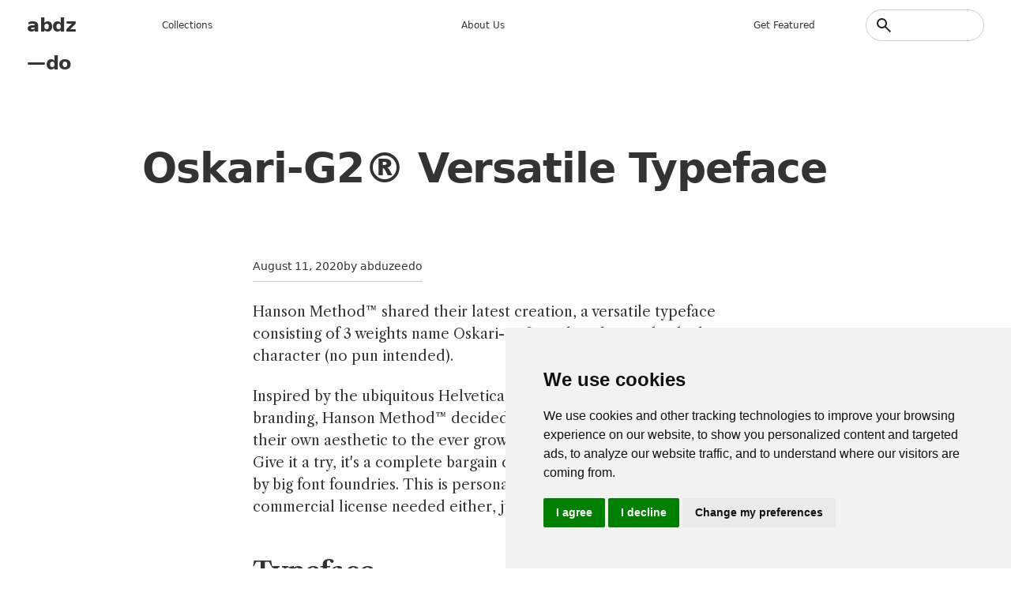

--- FILE ---
content_type: text/html; charset=UTF-8
request_url: https://abduzeedo.com/index.php/oskari-g2r-versatile-typeface
body_size: 7796
content:
<!DOCTYPE html>
<html lang="en" dir="ltr">
	<head>
		<meta charset="utf-8" />
<meta name="description" content="Hanson Method™ shared their latest creation, a versatile typeface consisting of 3 weights name Oskari-G2®. Each with an individual character (no pun intended)." />
<meta name="abstract" content="Hanson Method™ shared their latest creation, a versatile typeface consisting of 3 weights name Oskari-G2®. Each with an individual character (no pun intended)." />
<meta name="keywords" content="Typography" />
<link rel="canonical" href="https://abduzeedo.com/index.php/node/86096" />
<link rel="shortlink" href="https://abduzeedo.com/index.php/node/86096" />
<meta name="robots" content="index, follow" />
<meta name="generator" content="Drupal 8.2" />
<link rel="image_src" href="/sites/default/files/originals/hero_oskari_0.gif" />
<meta name="original-source" content="1" />
<meta name="google" content="Uhed6mKjyuWBeQoB_kmdqgr65D6nZHlYn-vdQm8KvRU" />
<meta name="referrer" content="no-referrer" />
<meta name="Generator" content="Drupal 10 (https://www.drupal.org)" />
<meta name="MobileOptimized" content="width" />
<meta name="HandheldFriendly" content="true" />
<meta name="viewport" content="width=device-width, initial-scale=1.0" />
<link rel="icon" href="/sites/default/files/favicon_4.ico" type="image/vnd.microsoft.icon" />

			<title>Oskari-G2® Versatile Typeface</title>
			<link rel="preconnect" href="https://fonts.googleapis.com">
			<link
			rel="preconnect" href="https://fonts.gstatic.com" crossorigin/>
						<link href="https://fonts.googleapis.com/css2?family=Work+Sans:ital,wght@0,100..900;1,100..900&family=Libre+Caslon+Text:ital,wght@0,400;0,700;1,400&display=swap" rel="stylesheet"/>
			<link rel="stylesheet" media="all" href="/modules/contrib/ajax_loader/css/throbber-general.css?t8mb8n" />
<link rel="stylesheet" media="all" href="/core/themes/stable9/css/core/components/progress.module.css?t8mb8n" />
<link rel="stylesheet" media="all" href="/core/themes/stable9/css/core/components/ajax-progress.module.css?t8mb8n" />
<link rel="stylesheet" media="all" href="/core/themes/stable9/css/system/components/align.module.css?t8mb8n" />
<link rel="stylesheet" media="all" href="/core/themes/stable9/css/system/components/fieldgroup.module.css?t8mb8n" />
<link rel="stylesheet" media="all" href="/core/themes/stable9/css/system/components/container-inline.module.css?t8mb8n" />
<link rel="stylesheet" media="all" href="/core/themes/stable9/css/system/components/clearfix.module.css?t8mb8n" />
<link rel="stylesheet" media="all" href="/core/themes/stable9/css/system/components/details.module.css?t8mb8n" />
<link rel="stylesheet" media="all" href="/core/themes/stable9/css/system/components/hidden.module.css?t8mb8n" />
<link rel="stylesheet" media="all" href="/core/themes/stable9/css/system/components/item-list.module.css?t8mb8n" />
<link rel="stylesheet" media="all" href="/core/themes/stable9/css/system/components/js.module.css?t8mb8n" />
<link rel="stylesheet" media="all" href="/core/themes/stable9/css/system/components/nowrap.module.css?t8mb8n" />
<link rel="stylesheet" media="all" href="/core/themes/stable9/css/system/components/position-container.module.css?t8mb8n" />
<link rel="stylesheet" media="all" href="/core/themes/stable9/css/system/components/reset-appearance.module.css?t8mb8n" />
<link rel="stylesheet" media="all" href="/core/themes/stable9/css/system/components/resize.module.css?t8mb8n" />
<link rel="stylesheet" media="all" href="/core/themes/stable9/css/system/components/system-status-counter.css?t8mb8n" />
<link rel="stylesheet" media="all" href="/core/themes/stable9/css/system/components/system-status-report-counters.css?t8mb8n" />
<link rel="stylesheet" media="all" href="/core/themes/stable9/css/system/components/system-status-report-general-info.css?t8mb8n" />
<link rel="stylesheet" media="all" href="/core/themes/stable9/css/system/components/tablesort.module.css?t8mb8n" />
<link rel="stylesheet" media="all" href="/core/themes/stable9/css/views/views.module.css?t8mb8n" />
<link rel="stylesheet" media="all" href="/modules/contrib/ajax_loader/css/three-bounce.css?t8mb8n" />
<link rel="stylesheet" media="all" href="/themes/custom/abdz_2024/css/components/node.css?t8mb8n" />
<link rel="stylesheet" media="all" href="/themes/custom/abdz_2026/css/tailwind.css?t8mb8n" />
<link rel="stylesheet" media="all" href="/themes/custom/abdz_2026/css/main.css?t8mb8n" />

				</head>
				<body class="path-node page-node-type-blog">
										<a href="#main-content" class="visually-hidden focusable skip-link">
						Skip to main content
					</a>
					
					  <div class="dialog-off-canvas-main-canvas" data-off-canvas-main-canvas>
    <div class="layout-container">

	<header role="banner">
		
		
    <div id="block-abdz-2026-branding" class="block block-system block-system-branding-block">
	
		
	        <h1 class="site-name">
      <a href="/index.php/" rel="home">abdz—do</a>
    </h1>
    </div>
<nav role="navigation" aria-labelledby="block-abdz-2026-mainmenu-menu" id="block-abdz-2026-mainmenu" class="block block-menu navigation menu--main-menu">
            
  <h2 class="visually-hidden" id="block-abdz-2026-mainmenu-menu">Main menu</h2>
  

        
              <ul class="menu">
                    <li class="menu-item">
        <span>Collections</span>
              </li>
                <li class="menu-item">
        <a href="/about" data-drupal-link-system-path="node/3">About us</a>
              </li>
                <li class="menu-item">
        <a href="/submit-content" data-drupal-link-system-path="node/86955">Get featured</a>
              </li>
        </ul>
  


  </nav>
<div class="search-block-form block block-search container-inline" data-drupal-selector="search-block-form" id="block-abdz-2026-search-form" role="search">
  
          
      <form action="/index.php/search/node" method="get" id="search-block-form" accept-charset="UTF-8">
  <div class="js-form-item form-item js-form-type-search form-type-search js-form-item-keys form-item-keys form-no-label">
      <label for="edit-keys" class="visually-hidden">Search</label>
        <input title="Enter the terms you wish to search for." data-drupal-selector="edit-keys" type="search" id="edit-keys" name="keys" value="" size="15" maxlength="128" class="form-search" />

        </div>
<input data-drupal-selector="edit-submit" type="submit" id="edit-submit" value="Search" class="button js-form-submit form-submit" />


</form>

  </div>

  

	</header>

	

	

	
    <div data-drupal-messages-fallback class="hidden"></div>

  


	

	<main role="main">
		<a id="main-content" tabindex="-1"></a>
		
		
    <div id="block-abdz-2026-page-title" class="block block-core block-page-title-block">
	
		
			
	<h1 class="page-title text-4xl font-bold">
		<span class="field field--name-title field--type-string field--label-hidden">Oskari-G2® Versatile Typeface</span>

	</h1>


	</div>
<div id="block-abdz-2026-system-main" class="block block-system block-system-main-block">
	
		
			
<article data-history-node-id="86096" class="node node--type-blog node--promoted node--view-mode-full">

  
    

                    <div class="post-date">
          <p><span class="field field--name-created field--type-created field--label-hidden"><time datetime="2020-08-11T07:17:19-07:00" title="Tuesday, August 11, 2020 - 07:17" class="datetime">August 11, 2020</time>
</span>
</p>
          <p>by   abduzeedo
   </p>
        </div>        
            
      
  <div class="node__content">
    
                  <p><a href="https://www.behance.net/hansonmethod">Hanson Method™</a> shared their latest creation, a versatile typeface consisting of 3 weights name Oskari-G2®.&nbsp;Each with an individual character (no pun intended).&nbsp;</p>
<p>Inspired by the ubiquitous Helvetica and modern day tech company branding, <a href="https://www.behance.net/hansonmethod">Hanson Method™</a> decided to challenge themselves and add their own aesthetic to the ever growing list of typefaces now available. Give it a try, it's a complete bargain compared to other fonts produced by big font foundries. This is personal, raw and authentic. Oh, and no commercial license needed either, just to top it off.</p>
<h2>Typeface</h2>
<div class="full"><img src="https://lh5.googleusercontent.com/VSVojgBWpUwtCnAmnW8AdXQjW3lXSq0lmAaLYDSCOWV6DL2-aDY_XElgCV-wXhXol8hUvxyfcEYSjL0jnjeOuxXWtgGgeilKcmczu987zBLwf7qTsA_yYgeDzN8VBgQsoKvQ8onj"><img src="https://lh3.googleusercontent.com/d7B5Mn2qs6C7oQp-d03KGBTGuTGdjANvS2NBbDYRGjp3r8ZtKS3z3AYH-rr_07c8SRJBrPG-JkPxA_jpm2qVWWKfiutUPnrTZr2zHerWL7o7etC0aYytmpHgOkWItcxSYnsFqt7G"><img src="https://lh4.googleusercontent.com/FJsG2VLvbbPdScxL-XKkWqMD8PZ7x8CkegH_IWMiNKLhNRFLdOieMVy15mLkP1pam96MEvWAQVDzUahxEd7TXzoMBnvwY0K1Vo9sRFHg98D1FCyv_ir_nijsPzAzUL9zyJfNcHwz"><img src="https://lh5.googleusercontent.com/h43OOihDRwWNVKL2HTGtVyL4usEo64CIqn56EYurUfdYp-c4Wp4Y6m1HYb3QuAACdyQW3rO5SIpDcfRDZTktD9P8RYmcgEqa0KnHbTCsO6WpucWouxKBIxYuL9tfi12arKH_RrQQ"><img src="https://lh3.googleusercontent.com/UvPvb2WmLszf5hwbcTbxqH2BmyA9IxgCqjmcV8XSvvavmL-NiRB451xC7wKqduI6mdMxGuMycO5BuBLspaegJccPlp-erP5yO9zHsHPeQKQCI11Focnlk-rO-v5P2DoRmSyx5AYZ"><img src="https://lh3.googleusercontent.com/M_6NV11DrcgFnZYeUiiOAHTB2lZNFY-PFSRlketBTcJ8HGhUr1WDV3367WVjGjfieK3Y1g5mbRnbwD3j_64pjgXFu85rOr3OK9l7OcTc_Hr_dxNeZ9EnKeJs6TGsgnG5-wZV9z2D"><img src="https://lh4.googleusercontent.com/yB-KWxIpd8djIzwovJtZZGIXOPN3ayZdKdb4GU6PzVvqKQcEITKHO8MgfLKPmGTIojye3MWbUVip5JwQr0_lKg2nkbJCkarKtwq3foJFGhBWpS57Av2I3C3xy6_Jt3SYD7UlnQoY"></div>
<h3><a href="http://hansonmethod.com/oskari-g2">Download Oskari-G2®</a></h3>
<p>Thanks for watching this Oskari-G2® Typeface project, your feedback &amp; support means a lot.</p>

            
  <div class="field field--name-field-tags field--type-entity-reference field--label-above">
    <div class="field__label">Tags</div>
          <div class="field__items">
              <div class="field__item">
      <div id="taxonomy-term-12345" class="taxonomy-term vocabulary-tags">
  
      <a href="/index.php/tags/typography">
                  Typography
            </a>
    
  <div class="content">
    
  </div>
</div>

      </div>
              </div>
      </div>

  </div>

</article>

	</div>
<div class="views-element-container block block-views block-views-blockrelated-content-block-1" id="block-abdz-2026-views-block-related-content-block-1">
	
			<h2>Don&#039;t miss these ones</h2>
		
			<div class="view view-related-content view-id-related_content view-display-id-block_1 js-view-dom-id-9ff809d3276ed83a4cbca97f5a4e4009e675df792f2e243cadb2dfe9a2d1b954">
  
    
      
                <div><div class="picture">
  <a href="/index.php/kandinsky-inspired-typography" hreflang="en"><img loading="lazy" src="/sites/default/files/styles/square_1x1/public/originals/hero_kandisky_typo.jpg?itok=KRag4WO4" width="900" height="900" alt="Kandinsky Inspired Typography" title="Kandinsky Inspired Typography" class="image-style-square-1x1" />

</a>

</div></div>
    <div><div class="picture">
  <a href="/index.php/editorial-design-typography-notss-zine" hreflang="en"><img loading="lazy" src="/sites/default/files/styles/square_1x1/public/originals/hero_notss.png?itok=qaonJW5s" width="900" height="900" alt="Editorial design &amp; typography for NOTSS Zine" title="Editorial design &amp; typography for NOTSS Zine" class="image-style-square-1x1" />

</a>

</div></div>
    <div><div class="picture">
  <a href="/index.php/3d-typography-jonathan-ortiz" hreflang="en"><img loading="lazy" src="/sites/default/files/styles/square_1x1/public/originals/8aecb272585335.5bec6df344f9a.png?itok=SznqxTN0" width="900" height="900" alt="3D Typography by Jonathan Ortiz" title="3D Typography by Jonathan Ortiz" class="image-style-square-1x1" />

</a>

</div></div>
    <div><div class="picture">
  <a href="/index.php/colorful-type-explorations-tenski" hreflang="en"><img loading="lazy" src="/sites/default/files/styles/square_1x1/public/originals/hero_tenski.jpg?itok=937K3S6B" width="900" height="900" alt="Colorful Type Explorations by Tenski" title="Colorful Type Explorations by Tenski" class="image-style-square-1x1" />

</a>

</div></div>
    <div><div class="picture">
  <a href="/index.php/36-days-type-persnine" hreflang="en"><img loading="lazy" src="/sites/default/files/styles/square_1x1/public/originals/hero_persnine.png?itok=NGceebI0" width="900" height="900" alt="36 Days Of Type - Persnine" title="36 Days Of Type - Persnine" class="image-style-square-1x1" />

</a>

</div></div>
    <div><div class="picture">
  <a href="/index.php/object-sans-typeface-geometric-font" hreflang="en"><img loading="lazy" src="/sites/default/files/styles/square_1x1/public/originals/100b2671644255.5be4cc70b5cc1.jpg?itok=s7fPNj7u" width="900" height="900" alt="Object Sans Typeface - A Geometric Font" title="Object Sans Typeface - A Geometric Font" class="image-style-square-1x1" />

</a>

</div></div>
    <div><div class="picture">
  <a href="/index.php/and-i-quote-inspiring-lettering-collection" hreflang="en"><img loading="lazy" src="/sites/default/files/styles/square_1x1/public/originals/hero_i-quote.png?itok=xZGlBgHV" width="900" height="900" alt="&quot;AND I QUOTE&quot; — inspiring lettering collection" title="&quot;AND I QUOTE&quot; — inspiring lettering collection" class="image-style-square-1x1" />

</a>

</div></div>
    <div><div class="picture">
  <a href="/index.php/contemporary-fh-ronaldsontm-font-display-family" hreflang="en"><img loading="lazy" src="/sites/default/files/styles/square_1x1/public/originals/c51bc898781395.5ee3b55132456.jpg?itok=Le8jN_q5" width="900" height="900" alt="Contemporary FH Ronaldson™ Font Display Family   " title="Contemporary FH Ronaldson™ Font Display Family   " class="image-style-square-1x1" />

</a>

</div></div>

      
          </div>


	</div>
<div id="block-abdz-2026-googleadsensecode" class="block block-block-content block-block-content1e2ecfc3-9af2-428d-ae25-a80d7200378b">
	
		
			
                  <script async src="https://pagead2.googlesyndication.com/pagead/js/adsbygoogle.js?client=ca-pub-7715786646668436"
     crossorigin="anonymous"></script>
            
	</div>
<div id="block-abdz-2026-getfeatured" class="block block-block-content block-block-content18e56860-ceb9-4985-8f92-073e308d395a">
	
			<h2>Get Featured</h2>
		
			
                  <p>Send your project to be featured on the blog. Follow the instruction on the template and good luck. Ah, make sure you add the images and credits that are due.</p>
<p class="cta"><a href="https://abduzeedo.com/submit-content">Submit content</a></p>

            
	</div>

  


		
	</main>

			<footer role="contentinfo">
			
    <div id="block-abdz-2026-credits" class="block block-block-content block-block-contenta53c0116-abb2-485b-918e-1822651cb948">
	
		
			
                  <h2>abduzeedo</h2>
<ul>
<li data-list-item-id="e9c33a033d799025a7d0bf632575ff6c0"><a href="http://behance.com/abduzeedo">Be</a></li>
<li data-list-item-id="e5f9432c19fba0d059b3705b35dcb67e2"><a href="http://instagram.com/abduzeedo">In</a></li>
<li data-list-item-id="edb025385a56663a3fb2c7b5152e4f855"><a href="https://www.youtube.com/@abduzeedo-official">Yt</a></li>
<li data-list-item-id="e967702421f30e6159fdf4f9ef81d41a5"><a href="http://x.com/abduzeedo">X</a></li>
</ul>

            
	</div>
<nav role="navigation" aria-labelledby="block-abdz-2026-collectionsmenu-menu" id="block-abdz-2026-collectionsmenu" class="block block-menu navigation menu--collections">
      
  <h2 id="block-abdz-2026-collectionsmenu-menu">Inspiration</h2>
  

        
              <ul class="menu">
                    <li class="menu-item">
        <a href="/tags/3d" data-drupal-link-system-path="taxonomy/term/12306">3d</a>
              </li>
                <li class="menu-item">
        <a href="/tags/book-suggestion" data-drupal-link-system-path="taxonomy/term/14417">Books</a>
              </li>
                <li class="menu-item">
        <a href="/tags/branding" data-drupal-link-system-path="taxonomy/term/12988">Branding</a>
              </li>
                <li class="menu-item">
        <a href="/tags/editorial-design" data-drupal-link-system-path="taxonomy/term/13745">Editorial Design</a>
              </li>
                <li class="menu-item">
        <a href="/tags/graphic-design" data-drupal-link-system-path="taxonomy/term/12332">graphic design</a>
              </li>
                <li class="menu-item">
        <a href="/tags/illustration" data-drupal-link-system-path="taxonomy/term/12325">Illustration</a>
              </li>
                <li class="menu-item">
        <a href="/tutorial" data-drupal-link-system-path="taxonomy/term/12326">Tutorials</a>
              </li>
                <li class="menu-item">
        <a href="/tags/typography" data-drupal-link-system-path="taxonomy/term/12345">typography</a>
              </li>
                <li class="menu-item">
        <a href="/tags/ux" data-drupal-link-system-path="taxonomy/term/15265">UI/UX</a>
              </li>
        </ul>
  


  </nav>
<nav role="navigation" aria-labelledby="block-abdz-2026-main-menu-menu" id="block-abdz-2026-main-menu" class="block block-menu navigation menu--main">
      
  <h2 id="block-abdz-2026-main-menu-menu">Information</h2>
  

        
              <ul class="menu">
                    <li class="menu-item">
        <a href="/about" data-drupal-link-system-path="node/3">about us</a>
              </li>
                <li class="menu-item">
        <a href="/abduzeedo-premium-no-ads-just-inspiration" data-drupal-link-system-path="node/87505">Remove ads</a>
              </li>
                <li class="menu-item">
        <a href="https://abduzeedo.com/terms-service-and-privacy-policy">Terms of Service, Privacy Policy</a>
              </li>
                <li class="menu-item">
        <a href="/user/login" data-drupal-link-system-path="user/login">Writer access</a>
              </li>
                <li class="menu-item">
        <span>Cookies Preferences</span>
              </li>
        </ul>
  


  </nav>
<nav role="navigation" aria-labelledby="block-abdz-2026-nativeapps-menu" id="block-abdz-2026-nativeapps" class="block block-menu navigation menu--native-apps">
      
  <h2 id="block-abdz-2026-nativeapps-menu">Download Apps</h2>
  

        
              <ul class="menu">
                    <li class="menu-item">
        <a href="https://play.google.com/store/apps/details?id=com.abdz.app&amp;hl=en_US">Android App</a>
              </li>
                <li class="menu-item">
        <a href="https://apps.apple.com/us/app/buft/id6475358905">Buft Compound Calculator</a>
              </li>
                <li class="menu-item">
        <a href="https://calmaria.app/">Calmaria</a>
              </li>
                <li class="menu-item">
        <a href="https://apps.apple.com/us/app/tacoball/id6447452933">Taco Ball Game</a>
              </li>
                <li class="menu-item">
        <a href="https://apps.apple.com/us/app/abdz-do/id1555948560">iPhone &amp; iPad </a>
              </li>
        </ul>
  


  </nav>
<div id="block-abdz-2026-copyrightfooter" class="block block-block-content block-block-contentda83945c-c69a-4fa2-9fab-bf8dfb0f7f99">
	
		
			
                  <p>Since 2006 ®<a href="https://steale.co/">Steale LLC</a></p>
<p><a id="open_preferences_center">Cookies preferences</a></p>

            
	</div>

  

		</footer>
	
</div>

  </div>

					
					<script type="application/json" data-drupal-selector="drupal-settings-json">{"path":{"baseUrl":"\/index.php\/","pathPrefix":"","currentPath":"node\/86096","currentPathIsAdmin":false,"isFront":false,"currentLanguage":"en"},"pluralDelimiter":"\u0003","suppressDeprecationErrors":true,"ajaxPageState":{"libraries":"eJxNiNEKgCAMAH9IXEj0OzHbIEMdOM3q64PowZfj7tDTs7rJzZCF2OCfC2xNq6RhVAyxh0wGD7zWKEhcYHBb9yLeczF6a-UEHpXNGbgrfLRJqEV-Af2xKbo","theme":"abdz_2026","theme_token":null},"ajaxTrustedUrl":{"\/index.php\/search\/node":true},"ajaxLoader":{"markup":"\u003Cdiv class=\u0022ajax-throbber sk-flow\u0022\u003E\n              \u003Cdiv class=\u0022sk-flow-dot\u0022\u003E\u003C\/div\u003E\n              \u003Cdiv class=\u0022sk-flow-dot\u0022\u003E\u003C\/div\u003E\n              \u003Cdiv class=\u0022sk-flow-dot\u0022\u003E\u003C\/div\u003E\n            \u003C\/div\u003E","hideAjaxMessage":false,"alwaysFullscreen":true,"throbberPosition":"body"},"user":{"uid":0,"permissionsHash":"e2af6cac48397f50b7c937a2953a9ef9fa2ecba055a4a1a2673826439632b42f"}}</script>
<script src="/core/assets/vendor/jquery/jquery.min.js?v=3.7.1"></script>
<script src="/core/assets/vendor/once/once.min.js?v=1.0.1"></script>
<script src="/core/misc/drupalSettingsLoader.js?v=10.6.1"></script>
<script src="/core/misc/drupal.js?v=10.6.1"></script>
<script src="/core/misc/drupal.init.js?v=10.6.1"></script>
<script src="/core/assets/vendor/tabbable/index.umd.min.js?v=6.3.0"></script>
<script src="/themes/custom/abdz_2026/js/main.js?v=10.6.1"></script>
<script src="/core/misc/progress.js?v=10.6.1"></script>
<script src="/core/assets/vendor/loadjs/loadjs.min.js?v=4.3.0"></script>
<script src="/core/misc/debounce.js?v=10.6.1"></script>
<script src="/core/misc/announce.js?v=10.6.1"></script>
<script src="/core/misc/message.js?v=10.6.1"></script>
<script src="/core/misc/ajax.js?v=10.6.1"></script>
<script src="/modules/contrib/ajax_loader/js/ajax-throbber.js?v=1.x"></script>

						<div class="grid">
															<span></span>
															<span></span>
															<span></span>
															<span></span>
															<span></span>
															<span></span>
															<span></span>
															<span></span>
															<span></span>
															<span></span>
															<span></span>
															<span></span>
															<span></span>
															<span></span>
															<span></span>
															<span></span>
													</div>
						<script>
	window.dataLayer = window.dataLayer || [];
function gtag() {
dataLayer.push(arguments);
}
gtag("consent", "default", {
ad_user_data: "denied",
ad_personalization: "denied",
ad_storage: "denied",
analytics_storage: "denied",
wait_for_update: 500
});
dataLayer.push({"gtm.start": new Date().getTime(), event: "gtm.js"});
</script>
<!-- Cookie Consent by TermsFeed https://www.TermsFeed.com -->
<script type="text/javascript" src="https://www.termsfeed.com/public/cookie-consent/4.1.0/cookie-consent.js" charset="UTF-8"></script>
<script type="text/javascript" charset="UTF-8">
	document.addEventListener("DOMContentLoaded", function () {
cookieconsent.run({
notice_banner_type: "simple",
consent_type: "express",
palette: "light",
language: "en",
page_load_consent_levels: ["strictly-necessary"],
notice_banner_reject_button_hide: false,
preferences_center_close_button_hide: false,
page_refresh_confirmation_buttons: false,
website_name: "abduzeedo",
website_privacy_policy_url: "https://abduzeedo.com/terms-service-and-privacy-policy",

callbacks: {
"scripts_specific_loaded": (level) => {
switch (level) {
case 'targeting': gtag('consent', 'update', {
'ad_storage': 'granted',
'ad_user_data': 'granted',
'ad_personalization': 'granted',
'analytics_storage': 'granted'
});
break;
}
}
},
callbacks_force: true
});
});
</script>
<!-- abdz -->
<script type="text/plain" data-cookie-consent="targeting" async src="https://www.googletagmanager.com/gtag/js?id=G-YV82GR1HD5"></script>


<script type="text/plain" data-cookie-consent="targeting">
	window.dataLayer = window.dataLayer || [];
	  function gtag(){dataLayer.push(arguments);}
	  gtag('js', new Date());
	
	  gtag('config', 'G-YV82GR1HD5');
</script>
<!-- end of abdz-->
<noscript>Free cookie consent management tool by
	<a href="https://www.termsfeed.com/">TermsFeed</a>
</noscript>
<!-- End Cookie Consent by TermsFeed https://www.TermsFeed.com -->
<!-- Below is the link that users can use to open Preferences Center to change their preferences. Do not modify the ID parameter. Place it where appropriate, style it as needed. -->
					</body>
				</html>

				

--- FILE ---
content_type: text/html; charset=utf-8
request_url: https://www.google.com/recaptcha/api2/aframe
body_size: 267
content:
<!DOCTYPE HTML><html><head><meta http-equiv="content-type" content="text/html; charset=UTF-8"></head><body><script nonce="TZfX2M3iGSdzgbL3pJeFmQ">/** Anti-fraud and anti-abuse applications only. See google.com/recaptcha */ try{var clients={'sodar':'https://pagead2.googlesyndication.com/pagead/sodar?'};window.addEventListener("message",function(a){try{if(a.source===window.parent){var b=JSON.parse(a.data);var c=clients[b['id']];if(c){var d=document.createElement('img');d.src=c+b['params']+'&rc='+(localStorage.getItem("rc::a")?sessionStorage.getItem("rc::b"):"");window.document.body.appendChild(d);sessionStorage.setItem("rc::e",parseInt(sessionStorage.getItem("rc::e")||0)+1);localStorage.setItem("rc::h",'1767997060260');}}}catch(b){}});window.parent.postMessage("_grecaptcha_ready", "*");}catch(b){}</script></body></html>

--- FILE ---
content_type: text/css
request_url: https://abduzeedo.com/themes/custom/abdz_2026/css/main.css?t8mb8n
body_size: 25659
content:
/*
 * Custom CSS for abdz_2026 theme.
 * You can write your own CSS here.
 */

/* Example:
.my-custom-class {
  color: #333;
}
*/

:root {
  /* Font Family */
  --font-main: 'Google Sans Flex', system-ui, -apple-system, sans-serif;
  --font-secondary: 'Libre Caslon Text', serif;
  /* Type Scale */
  --h1: 3.25rem;
  /* 64px */
  --h2: 2.0rem;
  /* 48px */
  --h3: 1.75rem;
  /* 36px */
  --h4: 1.5rem;
  /* 24px */
  --h5: 1.25rem;
  /* 20px */
  --p: 1.125rem;
  /* 18px (Body 1) */
  --p2: 1rem;
  /* 16px (Body 2) */
  --cap1: 0.875rem;
  /* 14px */
  --cap2: 0.75rem;
  /* 12px */

  /* Line Heights */
  --lh-tight: 1.2;
  --lh-normal: 1.6;

  /* Colors - Light Theme (Default) */
  --primary-color: #111;
  --secondary-color: #999;
  --background-color: #fff;
  --background-secondary: #f5f5f5;
  --border-color: #ccc;
  --border: 1px solid var(--border-color);

  --text-main: #333;
  --text-bold: #000;
  --text-muted: #666;
  --text-light: #888;
  --text-on-dark: #fff;

  --quote-accent: #007bff;
  --code-bg: #111;
  --code-text: #7a98a1;
  --error-text: #f8b0b0;
  --success-text: #b2fbb2;
}

@media (prefers-color-scheme: dark) {
  :root {
    --primary-color: #eee;
    --secondary-color: #888;
    --background-color: #111;
    --background-secondary: #222;
    --border-color: #444;
    --text-main: #ddd;
    --text-bold: #fff;
    --text-muted: #aaa;
    --text-on-dark: #000;
    --quote-accent: #007bff;
    --code-bg: #000;
    --code-text: #7a98a1;
    --error-text: #753434;
    --success-text: #347534;
  }
}

body {
  font-family: var(--font-main);
  font-size: var(--p);
  line-height: var(--lh-normal);
  color: var(--text-main);
  background-color: var(--background-color);
  -webkit-font-smoothing: antialiased;
}

/* Headings */
h1,
h2,
h3,
h4,
h5 {
  margin-top: 1.5em;
  margin-bottom: 0.5em;
  font-weight: 700;
  line-height: var(--lh-tight);
}

h1,
h1.page-title {
  font-size: var(--h1);
  letter-spacing: -0.02em;

}

h2 {
  font-size: var(--h2);
  letter-spacing: -0.01em;
}

h3 {
  font-size: var(--h3);
}

h4 {
  font-size: var(--h4);
}

h5 {
  font-size: var(--h5);
}

/* Paragraphs & Text Styles */
p {
  margin-bottom: 1.25em;
}

ul {
  list-style-type: disc;
  margin-bottom: 1.25em;
  padding-left: 1.5rem;
}

ol {
  list-style-type: decimal;
  margin-bottom: 1.25em;
  padding-left: 1.5rem;
}

li {
  margin-bottom: 0.5em;
}

.body-2 {
  font-size: var(--p2);
}

.caption-1 {
  font-size: var(--cap1);
  color: var(--text-muted);
  line-height: 1.4;
}

.caption-2 {
  font-size: var(--cap2);
  text-transform: uppercase;
  letter-spacing: 0.05em;
  color: var(--text-light);
}

strong {
  font-weight: 800;
  color: var(--text-bold);
}

i {
  font-style: italic;
}

/* Blockquote */
blockquote {
  margin: 2rem 0;
  padding: 0.5rem 1.5rem;
  border-left: 4px solid var(--quote-accent);
  font-style: italic;
  font-size: var(--h4);
  color: var(--text-muted);
}

/* /////////////////////////////////////////////////////
main area for blog posts
//////////////////////////////////////////////////// */

main,
footer {
  margin: 0 auto;
  max-width: 920px;
}

.layout-container {
  padding: 0 1em;
}

main h1.page-title {
  margin-bottom: 1.5em;
}

.page-node-type-blog .node--type-blog,
.page-node-type-page .node {
  margin: 0 auto;
  max-width: 640px;
}

.post-date {
  display: inline-flex;
  gap: 1rem;
  margin-bottom: 1.5rem;
  border-bottom: var(--border);
  text-align: center;
}

.post-date p {
  font-weight: 500;
  margin-bottom: 0.5rem;
  font-size: var(--cap1);
}

.page-node-type-blog .node__content,
.page-node-type-page .node__content {
  font-family: var(--font-secondary);
}

.page-node-type-blog .node__content p.intro {
  font-family: var(--font-main);
  font-size: var(--h4);
  line-height: 1.4;
  font-weight: 600;
  opacity: 0.5;
}

.page-node-type-blog .node__content p.intro strong {
  font-weight: 600;
}

.page-node-type-blog .node__content p a:not(:has(img)) {
  font-weight: 600;
  border-bottom: var(--border);
}

.page-node-type-blog .field--name-field-tags,
.page-node-type-blog .field--name-field-tags .field__items {
  display: inline-flex;
  gap: 0.5rem;
  border-top: var(--border);
  font-family: var(--font-main);
  padding-top: 0.5rem;
}

.page-node-type-blog .field--name-field-tags .field__items {
  font-weight: 600;
  border-top: none;
  padding-top: 0;
}

main img {
  margin-bottom: 1rem;
  transition: transform 0.6s cubic-bezier(0.16, 1, 0.3, 1), filter 0.6s ease;
  will-change: transform;
  border-radius: 0.25rem;
}

main img:hover {
  transform: scale(1.05);
  /* 1.1 might be too aggressive for editorial, 1.05 feels premium */
  filter: brightness(1.05);
  cursor: pointer;
}

blockquote {
  font-family: var(--font-main);
  font-style: normal;
  font-size: var(--h3);
  line-height: var(--lh-tight);
  font-weight: 800;
  border-left: none;
  padding: 0;
  color: var(--primary-color);
}

/* --- Breakout & Grid Layouts --- */
/* Elements that expand to the 920px main container width */
@media (min-width: 920px) {

  /* Standalone images and blocks breakout */
  .page-node-type-blog .node--type-blog img,
  .page-node-type-blog .node--type-blog blockquote,
  .page-node-type-blog .node--type-blog .imgsGrid,
  .page-node-type-blog .node--type-blog .sidebyside,
  .page-node-type-page .node--type-page img,
  .page-node-type-page .node--type-page blockquote,
  .page-node-type-page .node--type-page .imgsGrid,
  .page-node-type-page .node--type-page .sidebyside {
    margin-left: -140px;
    margin-right: -140px;
    width: 920px;
    max-width: 920px;
  }

  /* IMPORTANT: Revert the breakout for images inside grids */
  .imgsGrid img,
  .sidebyside img {
    margin-left: 0 !important;
    margin-right: 0 !important;
    width: 100% !important;
    max-width: 100% !important;
  }
}

/* --- Image Grid Layout (.imgsGrid) --- */
.imgsGrid {
  display: grid;
  grid-template-columns: repeat(2, 1fr);
  gap: 1rem;
  margin-bottom: 2rem;
}

/* Force items to span 2 columns every 3rd starting from 1st (1, 4, 7...) */
.imgsGrid>*:nth-child(3n+1) {
  grid-column: span 2;
}

/* Clean up image margins when inside a grid */
.imgsGrid img {
  margin-bottom: 0 !important;
  height: auto;
  display: block;
}

/* --- Side by Side Layout (.sidebyside) --- */
/* Simple 2-column layout for exactly 2 items */
.sidebyside {
  display: grid;
  grid-template-columns: repeat(2, 1fr);
  gap: 1rem;
  margin-bottom: 2rem;
}

/* Clean up image margins when inside sidebyside */
.sidebyside img {
  margin-bottom: 0 !important;
  height: auto;
  display: block;
}

/* --- Pullquote Layout (.pullquote) --- */
/* Right-aligned block that breaks out to the 920px edge */
.pullquote {
  display: block;
  float: right;
  width: 320px;
  margin: 1rem 0 1.5rem 1.5rem;
  font-family: var(--font-main);
  font-style: normal;
  font-size: var(--h4);
  line-height: var(--lh-tight);
  font-weight: 800;
  border: none;
  padding: 0;
  font-style: italic;
}

/* Remove default quotes if using <q> */
.pullquote::before,
.pullquote::after {
  content: "";
}

@media (min-width: 1100px) {
  .pullquote {
    margin-right: -140px;
    width: 280px;
  }
}

/* Clearfix for the container if needed */
.node__content::after {
  content: "";
  display: table;
  clear: both;
}

/* /////////////////////////////////////////////////////
Code snippets
//////////////////////////////////////////////////// */

pre {
  background-color: var(--code-bg);
  padding: 1rem;
  border-radius: 0.5rem;
  overflow-x: scroll;
  font-size: var(--cap2);
  font-family: monospace;
  color: var(--code-text);
  margin-bottom: 1rem;
}

/* /////////////////////////////////////////////////////
don't miss these ones block
//////////////////////////////////////////////////// */
.block-views-blockrelated-content-block-1 .view-related-content {
  display: grid;
  grid-template-columns: repeat(4, 1fr);
  grid-gap: 1rem;
  position: relative;
}

.block-views-blockrelated-content-block-1 .view-related-content div {
  margin-bottom: 0 !important;
  padding-bottom: 0 !important;
  width: 100% !important;
  aspect-ratio: 1;
}

.block-views-blockrelated-content-block-1 .view-related-content div img {
  background-color: var(--border-color);
  margin-bottom: 0 !important;
  width: 100% !important;
}

/* /////////////////////////////////////////////////////
get featured block
//////////////////////////////////////////////////// */
#block-abdz-2026-getfeatured {
  display: flex;
  gap: 1rem;
  flex-flow: row;
  flex-direction: row;
  flex-wrap: wrap;
  justify-content: space-between;
}

#block-abdz-2026-getfeatured h2 {
  width: 100%;
  clear: both;
}

#block-abdz-2026-getfeatured p {
  width: 60%;
  display: flex;
}

#block-abdz-2026-getfeatured p.cta {
  width: 25%;
  align-self: flex-start;
  justify-content: flex-end;
}

p.cta a,
.path-user main .form-submit {
  display: inline-block;
  background-color: var(--text-bold) !important;
  color: var(--background-color) !important;
  padding: 1rem 2rem !important;
  border-radius: 0.5rem !important;
  text-align: center;
  font-weight: 700;
  font-size: var(--h6);
  transition: all 0.6s cubic-bezier(0.16, 1, 0.3, 1);
}

p.cta-secondary a {
  display: inline-block;
  padding: 1rem 2rem !important;
  border-radius: 0.5rem !important;
  text-align: center;
  font-weight: 700;
  font-size: var(--h6);
  transition: all 0.6s cubic-bezier(0.16, 1, 0.3, 1);
  border: var(--border);
}

#block-abdz-2026-getfeatured p.cta a {
  width: 100%;
}

p.cta a:hover {
  transform: scale(1.1);
}


/* /////////////////////////////////////////////////////
header content
//////////////////////////////////////////////////// */
header {
  display: flex;
  justify-content: space-between;
  font-size: var(--cap2);
  line-height: 48px;
  padding: 0.5rem 1rem 0rem 1rem;

}

header h1.site-name {
  font-size: var(--h4);
  margin: 0;
  line-height: 48px;
  text-wrap: nowrap;
}

header nav {
  width: 100%;
  max-width: 920px;
  text-transform: capitalize;
  margin: 0 4rem;
  font-weight: 500;
}

header nav li,
header h1.site-name {
  cursor: pointer;
  transition: all 0.6s cubic-bezier(0.16, 1, 0.3, 1);
}

header nav li:hover,
header h1.site-name:hover {
  text-align: center;
  transform: scale(1.1);
}

header ul {
  width: 100%;
  display: flex;
  list-style-type: none;
  justify-content: space-between;
}

header ul li {}

.close_menu {
  display: none;
}

header .form-search {
  border: var(--border);
  border-radius: 24px;
  width: 150px;
  height: 40px;
  padding: 0 1rem 0 38px;
  background-color: var(--background-color);
  color: var(--text-main);
  background-image: url("search-icon.svg");
  background-repeat: no-repeat;
  background-position: 10px center;
}

header .form-search::after {
  position: absolute;
  top: 0;
  left: 0;
  content: "search";
}

header .form-submit {
  display: none;
}

/* /////////////////////////////////////////////////////
foooter content
//////////////////////////////////////////////////// */
footer {
  display: grid;
  grid-template-columns: repeat(4, 1fr);
  font-size: var(--cap1);
  grid-gap: 1rem;
  margin-top: 1.5rem;
}

footer h2 {
  font-size: var(--p);
}

footer a {
  display: inline-block;
  font-weight: 500;
  transition: transform 0.6s cubic-bezier(0.16, 1, 0.3, 1), filter 0.6s ease;
  border-bottom: 1px solid transparent;
}

footer a:hover {
  transform: scale(1.1);
  border-bottom: var(--border);
}

footer #block-abdz-2026-credits {
  display: flex;
  flex-direction: column;
  font-size: var(--cap1);
}

footer #block-abdz-2026-credits p {
  font-size: var(--cap2);
  padding-bottom: 0;
  margin-bottom: 0;
}

footer #block-abdz-2026-credits div {
  margin-bottom: 1rem;
}

footer ul {
  list-style-type: none;
  margin-left: 0;
  padding-left: 0;
  padding-right: 0.3rem;
}

footer ul li {
  text-transform: capitalize;
}

footer #block-abdz-2026-credits ul {
  display: flex;
  flex-wrap: wrap;
  gap: 0.5rem;
  margin-top: 0.5rem;
}

/* footer #block-abdz-2026-credits ul li:last-child {
  flex-basis: 100%;
  font-size: 0.7rem;
} */

footer #block-abdz-2026-credits ul li a {
  width: 28px;
  height: 28px;
  display: flex;
  justify-content: center;
  align-items: center;
  border-radius: 50%;
  font-size: 0.7rem;
  border: var(--border);
  font-weight: 700;
  transition: transform 0.6s cubic-bezier(0.16, 1, 0.3, 1), filter 0.6s ease;
}

footer #block-abdz-2026-credits ul li a:hover {
  transform: scale(1.25);
  cursor: pointer;
  border-bottom: var(--border);
}

#block-abdz-2026-copyrightfooter {
  font-size: var(--cap2);
  display: flex;
  grid-column: span 4;
  border-top: var(--border);
  justify-content: space-between;
  padding-top: 0.5rem;
  margin-top: 1.5rem;
}

/* /////////////////////////////////////////////////////
Taxonomy pages
//////////////////////////////////////////////////// */
.path-taxonomy main .posts {
  margin: 0 auto;
  max-width: 920px;
  display: grid;
  grid-template-columns: repeat(4, 1fr);
  grid-gap: 1rem;
}

.path-taxonomy main h1.page-title {
  text-transform: uppercase;
  text-align: center;
}

.path-taxonomy .view-header {
  display: none;
}

.path-taxonomy main article {}

.path-taxonomy main article img {
  width: 100%;
  background-color: var(--border-color);
  display: block;
  aspect-ratio: 1;
  margin-bottom: 0;
}

.pager ul {
  display: grid;
  grid-template-columns: repeat(4, 1fr);
  justify-content: space-between;
  margin: 1rem 0 0 0;
  padding: 0;
  list-style-type: none;
  width: 100%;
  grid-gap: 1rem;
  font-weight: 700;
  font-size: var(--h5);
}

.pager ul li {
  margin-bottom: 0;
  padding-bottom: 0;
}

.pager ul li.pager__item {
  display: none;
}

.pager ul li.pager__item--next {
  display: initial;
  grid-column: 4 / span 1;
  text-align: right;
}

.pager ul li.pager__item--previous {
  display: initial;
}

.pager ul li a {
  display: inline-block;
  border: var(--border);
  padding: 0.5rem 1rem;
  font-size: var(--h6);
  border-radius: 0.5rem !important;
}

.pager .is-active {
  display: none;
}


.feed-icon {
  display: none;
}

/* /////////////////////////////////////////////////////
Home screen
//////////////////////////////////////////////////// */
.path-frontpage {}

.path-frontpage h1.page-title {
  display: none;
}

.path-frontpage .view-frontpage .posts {
  display: grid;
  grid-template-columns: repeat(2, 1fr);
  grid-gap: 1rem;
}

.path-frontpage .view-frontpage .posts article span {
  display: flex;
  flex-direction: column;
}

.path-frontpage .view-frontpage .posts article h3,
.path-frontpage .view-frontpage .posts article h2:first-child,
.path-frontpage .view-frontpage .posts article:not(.post-item-ad) div:last-child {
  display: none;
}

.path-frontpage .view-frontpage .posts article.post-item-ad {
  display: block !important;
}

.path-frontpage .view-frontpage .posts article h2,
.path-frontpage .view-frontpage .posts article h3.date {
  font-size: var(--h4);
  display: block;
}

.path-frontpage .view-frontpage .posts article h3.date {}

/* Cover item */
.path-frontpage .view-frontpage .posts article:nth-child(1) {
  grid-column: span 2;
}

.path-frontpage .view-frontpage .posts article:nth-child(1) span {
  position: relative;
  height: 80vh;
}

.path-frontpage .view-frontpage .posts article:nth-child(1) h2.title {
  display: block;
  font-size: var(--h1);
  margin-bottom: -64px;
  margin-top: 0.5em;
  width: 66%;
  z-index: 100;
  line-height: 1.05;

}

.path-frontpage .view-frontpage .posts article:nth-child(1) h2.title a {
  color: var(--text-main);
  /* text-shadow: 1px 1px 0px #fff, -1px -1px 0px #fff, 1px -1px 0px #fff, 1px -1px 0px #fff; */
  -webkit-text-stroke-width: 2px;
  -webkit-text-stroke-color: var(--background-color);
  paint-order: stroke fill;
}

@media (max-width: 768px) {
  .path-frontpage .view-frontpage .posts article:nth-child(1) h2.title {
    margin-left: 0px;
  }
}

.path-frontpage .view-frontpage .posts article:nth-child(1) h3.date {
  position: absolute;
  bottom: 0;
  font-size: var(--h2);
  margin-bottom: 0.5rem;
}

.path-frontpage .view-frontpage .posts article:nth-child(1) h3:nth-child(5) {
  display: initial;
  position: absolute;
  left: 87%;
  width: 18%;
  top: calc(80vh - 600px);
  margin-bottom: 0;
  margin-top: 0;
  transform-origin: left top;
  transform: rotate(90deg);
  text-transform: uppercase;
  font-size: var(--h5);
  z-index: 100000;
  text-wrap: nowrap;
}

.path-frontpage .view-frontpage .posts article:nth-child(1) div.hero_image {
  margin: auto auto 0 auto;
  min-height: 200px;
  width: 65%;
  height: auto;
  bottom: 0;
  overflow: hidden;
  position: relative;
  display: flex;
  justify-content: center;
  align-items: center;
}

.path-frontpage .view-frontpage .posts article:nth-child(1) div.hero_image img {
  min-width: 600px;
  min-height: 600px;
  aspect-ratio: 1;
  position: relative;
  object-fit: cover;
  margin-bottom: 0;
}

.path-frontpage .view-frontpage .posts article:nth-child(1) div:last-child {
  display: initial;
  position: absolute;
  width: 18%;
  right: 0;
  bottom: 0;
  padding-left: 1.2rem;
  margin-bottom: 0;
  font-weight: normal;
  font-size: var(--cap2);
  line-height: 1.3;
}

.path-frontpage .view-frontpage .posts article:nth-child(1) div:last-child p {
  margin-bottom: 0.5rem;
}

.path-frontpage .view-frontpage .posts article:nth-child(1) div:last-child p strong {
  font-weight: normal;
}



/* Items from 2 to 12 automatically take 1 column each */

/* Items from 11 onwards span 2 columns */
.path-frontpage .view-frontpage .posts article:nth-child(n+14) {
  grid-column: span 2;
}

.path-frontpage .view-frontpage .posts article:nth-child(n+14) span {
  flex-direction: row;
  gap: 2rem;
  border-bottom: var(--border);
}

.path-frontpage .view-frontpage .posts article:nth-child(n+14) span h2.title {
  max-width: 55%;
}

.path-frontpage .view-frontpage .posts article:nth-child(n+14) span div.hero_image {
  margin-left: auto;
}

.path-frontpage .view-frontpage .posts article:nth-child(n+14) span div img {
  max-width: 200px;
}

/* ads */
.path-frontpage .view-frontpage .posts article.post-item-ad {
  grid-column: span 2;
  border-top: var(--border);
  border-bottom: var(--border);
  padding: 1rem 0;
}

/* /////////////////////////////////////////////////////
Tutorials Block
//////////////////////////////////////////////////// */
.view-tutorials-block {
  display: grid;
  grid-template-columns: repeat(4, 1fr);
  gap: 1rem;
  font-size: var(--cap1);
  line-height: 1.3;
}

.view-tutorials-block img {
  background-color: var(--background-secondary);
  margin-bottom: 0;
  aspect-ratio: 1;
}

.view-tutorials-block .views-field-title {
  margin-top: 1rem;
  font-weight: 600;

}

.view-tutorials-block .views-field-title a {
  color: var(--text-light);
}

/* /////////////////////////////////////////////////////
Search results page
//////////////////////////////////////////////////// */
.path-search .view-search-results {
  display: grid;
  grid-template-columns: repeat(4, 1fr);
  gap: 1rem;
}

.path-search main .search-form {
  display: none;
}


.path-search .block-system-main-block h2:not(:first-child) {
  display: none;
}

.path-search .block-system-main-block .posts {
  display: grid;
  grid-template-columns: repeat(2, 1fr);
  gap: 1rem;
}

.path-search .block-system-main-block .posts article {
  position: relative;
}

.path-search .block-system-main-block .posts article h2 {
  font-size: var(--h5);
  line-clamp: 2;
  min-height: calc(2 * 1.2em);
  display: flex;
  align-items: flex-end;
  margin-top: 1.5rem;
  margin-bottom: 1rem;
}

.path-search .block-system-main-block .posts .post-date {
  border-bottom: 0px;
  font-size: var(--h5);
  align-items: flex-start;
  display: none;
  ;
}

.path-search .block-system-main-block .posts .post-date p:last-child {
  display: none;
}

/* /////////////////////////////////////////////////////
User login form
//////////////////////////////////////////////////// */
.user-login-form {}

.user-login-form label,
.user-pass label {
  display: block;
}

.user-login-form .form-type-password,
.user-pass .form-type-password {
  margin-top: 1rem;
}

.user-login-form input.form-text,
.user-pass input.form-text {
  display: block;
  border: var(--border);
  border-radius: 24px;
  height: 48px;
  padding: 0 1rem;
}

.user-login-form .form-submit,
.user-pass .form-submit {
  margin-top: 1rem;
}

/* /////////////////////////////////////////////////////
Messages
//////////////////////////////////////////////////// */

.messages {
  border-radius: 0.5rem;
  border: var(--border);
  background-color: var(--background-secondary);
  padding: 1rem;
  margin: 0 1rem;
}

.messages--error {
  background-color: var(--error-text);
}

.messages--warning {
  background-color: var(--warning-text);
}

.messages--info {
  background-color: var(--info-text);
}

.messages--status {
  background-color: var(--success-text);
}

/* /////////////////////////////////////////////////////
Misc
//////////////////////////////////////////////////// */
footer #block-abdz-2026-credits div.contextual {
  display: none;
}

.video,
article.media {
  padding: 56.25% 0 0 0;
  position: relative;
}

.video iframe,
article.media iframe {
  position: absolute;
  top: 0;
  left: 0;
  width: 100%;
  height: 100%;
}

/* /////////////////////////////////////////////////////
Mobile Adjustments
//////////////////////////////////////////////////// */
@media (max-width: 768px) {
  :root {
    --h1: 2.5rem;
    /* 40px */
    --h2: 2rem;
    /* 32px */
    --h3: 1.75rem;
    /* 28px */
    --h4: 1.25rem;
    /* 20px */
    --h5: 1.125rem;
    /* 18px */
  }

  header {
    padding: 0;
    height: 56px;
    line-height: 56px;
    margin: 0;
    border-bottom: var(--border);
    margin-bottom: 1rem;
  }

  header h1 {
    padding: 0;
    height: 56px;
    line-height: 56px !important;
    margin: 0;
  }

  header nav.menu--main-menu {
    display: none;
  }

  header .search-block-form {
    display: none;
  }

  .layout-container {
    padding: 0 1rem;
  }

  .block-views-blockrelated-content-block-1 .view-related-content {
    grid-template-columns: repeat(2, 1fr);
  }

  footer {
    grid-template-columns: repeat(2, 1fr) !important;
  }

  footer nav {
    grid-column: 1 / all;
  }

  footer nav.menu--collections {
    grid-row: 1
  }

  footer nav.menu--collections a {
    display: block;
    border-bottom: var(--border);
    line-height: 2.5em;
  }

  footer nav.menu--collections li:last-child a {
    border-bottom: 0;
  }

  footer nav.menu--main,
  footer nav.menu--native-apps {
    grid-row: 2;
    grid-column: 1 / span 1;
  }

  footer nav.menu--native-apps {
    grid-column: 2 / span 1;
  }

  footer #block-abdz-2026-credits {
    grid-row: 3;
  }

  footer #block-abdz-2026-getfeatured {
    gap: 0;
  }

  #block-abdz-2026-getfeatured p,
  #block-abdz-2026-getfeatured p.cta {
    width: 100%;
  }

  #block-abdz-2026-getfeatured p.cta {
    justify-content: flex-start;
    margin-top: 1rem;
  }

  #block-abdz-2026-credits {
    grid-column: 1 / span 4;
    grid-row: 2;

  }

  #block-abdz-2026-credits div:not(.contextual) {
    display: flex;

    align-items: center;
  }

  footer #block-abdz-2026-credits h2 {
    margin-top: 0;
    margin-bottom: 0;
  }

  #block-abdz-2026-credits div:not(.contextual),
  #block-abdz-2026-credits ul,
  #block-abdz-2026-credits ul li {
    margin-bottom: 0 !important;
    padding-bottom: 0 !important;
  }

  footer #block-abdz-2026-credits div:not(.contextual) ul li a {
    width: 44px;
    height: 44px;
    display: flex;
    justify-content: center;
    align-items: center;
    border-radius: 50%;
    font-size: var(--h6);
    border: var(--border);
  }

  .path-taxonomy main .posts {
    grid-template-columns: repeat(2, 1fr);
  }

  .path-frontpage .view-frontpage .posts {
    grid-template-columns: repeat(1, 1fr) !important;
    grid-gap: 1rem;
  }

  .path-frontpage .view-frontpage .posts article {
    grid-column: 1 / span all !important;
  }

  .path-frontpage .view-frontpage .posts article:nth-child(n+14) span {
    flex-direction: column;
    gap: 0;
  }

  .path-frontpage .view-frontpage .posts article:nth-child(n+14) span h2.title {
    max-width: 100%;

  }

  .path-frontpage .view-frontpage .posts article:nth-child(n+14) span div img {
    max-width: 100%;
  }

  .path-frontpage .view-frontpage .posts article:nth-child(1) {
    grid-column: 1 / span all !important;

  }

  .path-frontpage .view-frontpage .posts article:nth-child(1) span {
    height: 90dvh;
    display: flex;

  }

  .path-frontpage .view-frontpage .posts article:nth-child(1) h2,
  .path-frontpage .view-frontpage .posts article:nth-child(1) h3 {
    position: initial;
    width: initial;
    height: initial;
    font-size: initial !important;
    line-height: initial !important;
    margin-top: initial !important;
    margin-bottom: initial !important;
  }

  .path-frontpage .view-frontpage .posts article:nth-child(1) h2.title {
    font-size: var(--h3) !important;
  }

  .path-frontpage .view-frontpage .posts article:nth-child(1) span h3.tags {
    display: none;

  }

  .path-frontpage .view-frontpage .posts article:nth-child(1) div.hero_image {
    position: initial;
    width: 100%;
    height: 60%;
    overflow: none;
    aspect-ratio: 1;
  }

  .path-frontpage .view-frontpage .posts article div.hero_image img {
    margin-bottom: 0;
  }


  .path-frontpage .view-frontpage .posts article:nth-child(1) div.hero_image img {
    width: 100%;
    height: auto;
    object-fit: cover;
    aspect-ratio: 1;
  }

  .path-frontpage .view-frontpage .posts article:nth-child(1) div:last-child {
    display: none;
  }

  .view-tutorials-block {
    display: grid;
    grid-template-columns: repeat(2, 1fr);
    gap: 1rem;
    font-size: var(--cap1);
    line-height: 1.3;
  }
}

--- FILE ---
content_type: application/javascript
request_url: https://abduzeedo.com/themes/custom/abdz_2026/js/main.js?v=10.6.1
body_size: 783
content:
(function ($, Drupal) {
  Drupal.behaviors.abdz2026 = {
    attach: function (context, settings) {
      console.log('Abduzeedo 2026 Theme Loaded');
      document.querySelector("header ul.menu li").addEventListener("click", function () {
        window.scrollTo({
          top: document.body.scrollHeight,
          behavior: "smooth",
        });
      });
      // Select the specific <ul> inside the parent with the ID #block-abdz-2025-main-menu-menu
      var ulElement = $("#block-abdz-2026-main-menu ul");
      // Add an ID to the first <li> element inside the selected <ul>
      ulElement.find("li").last().attr("id", "open_preferences_center");
      removeEmptyPs();
    }
  };
  function removeEmptyPs() {
    $(".blog-content p").each(function () {
      var $p = $(this),
        txt = $p.html();
      if (txt == "&nbsp;") {
        $p.remove();
      }
    });
  }
})(jQuery, Drupal);
